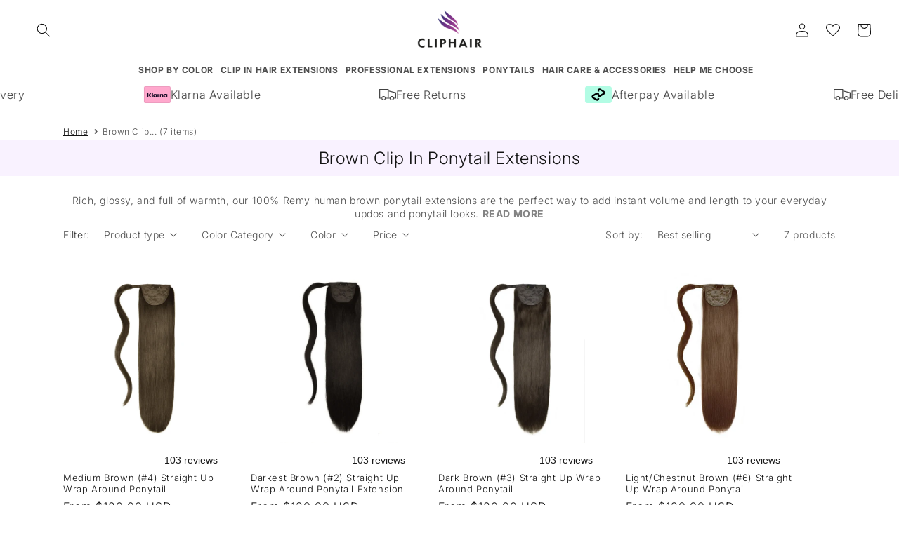

--- FILE ---
content_type: text/css
request_url: https://www.cliphair.com/cdn/shop/t/207/assets/section-marquee.css?v=93075246465198631768576568
body_size: 60
content:
.marquee{position:relative;overflow:hidden;-webkit-user-select:none;user-select:none;display:flex;gap:var(--marquee-mobile-gap)}.marquee__content{display:flex;justify-content:space-between;align-items:center;gap:var(--marquee-mobile-gap);min-width:100%;padding:0;margin:0;list-style:none;flex-shrink:0;overflow-x:auto}.marquee.scroll-mobile .marquee__content{justify-content:space-around}.marquee.scroll-mobile .marquee__content{overflow:hidden}.marquee__item{text-align:center;flex:0 0 auto}.marquee__item:has(a){cursor:pointer}.marquee__item img{width:100%;height:auto;display:block;margin:0}.marquee__item p{margin:0;display:flex;gap:.5rem;justify-content:center;align-items:center}.marquee__item a{color:inherit;text-decoration:none}.marquee__item img~p{margin-top:1rem}@media screen and (max-width:990px){@keyframes scroll-mobile{0%{transform:translate(0)}to{transform:translate(calc(-100% - var(--marquee-mobile-gap)))}}}@media screen and (min-width:990px){.marquee,.marquee__content{gap:var(--marquee-desktop-gap)}.marquee.scroll-desktop .marquee__content{justify-content:space-around}.marquee.scroll-desktop .marquee__content{overflow:hidden}@keyframes scroll-desktop{0%{transform:translate(0)}to{transform:translate(calc(-100% - var(--marquee-desktop-gap)))}}}@media (prefers-reduced-motion: reduce){.section-marquee .marquee .marquee__content{animation-play-state:paused!important}}.section-marquee .marquee:hover .marquee__content{animation-play-state:paused!important}.marquee_content-1-items-tablet-down .marquee__item{width:100vw}.page-width-mobile .marquee_content-1-items-tablet-down .marquee__item{width:calc(100vw - 3rem)}.marquee_content-2-items-tablet-down .marquee__item{width:calc((100vw - var(--marquee-mobile-gap)) / 2)}.page-width-mobile .marquee_content-2-items-tablet-down .marquee__item{width:calc((100vw - 3rem - var(--marquee-mobile-gap)) / 2)}.marquee.scroll-mobile .marquee__content .marquee__item{width:fit-content!important}@media screen and (min-width:750px) and (max-width:989px){.page-width-mobile .marquee_content-1-items-tablet-down .marquee__item{width:calc(100vw - 10rem)}.page-width-mobile .marquee_content-2-items-tablet-down .marquee__item{width:calc((100vw - 10rem - var(--marquee-mobile-gap)) / 2)}}@media screen and (min-width:990px){.marquee_content-1-items-desktop .marquee__item{width:100vw}.page-width-desktop .marquee_content-1-items-desktop .marquee__item{width:calc(100vw - 10rem)}.marquee_content-2-items-desktop .marquee__item{width:calc((100vw - var(--marquee-desktop-gap)) / 2)}.page-width-desktop .marquee_content-2-items-desktop .marquee__item{width:calc((100vw - 10rem - var(--marquee-desktop-gap)) / 2)}.marquee_content-3-items-desktop .marquee__item{width:calc((100vw - (var(--marquee-desktop-gap) * 2)) / 3)}.page-width-desktop .marquee_content-3-items-desktop .marquee__item{width:calc((100vw - 10rem - (var(--marquee-desktop-gap) * 2)) / 3)}.marquee_content-4-items-desktop .marquee__item{width:calc((100vw - (var(--marquee-desktop-gap) * 3)) / 4)}.page-width-desktop .marquee_content-4-items-desktop .marquee__item{width:calc((100vw - 10rem - (var(--marquee-desktop-gap) * 3)) / 4)}.marquee_content-5-items-desktop .marquee__item{width:calc((100vw - (var(--marquee-desktop-gap) * 4)) / 5)}.page-width-desktop .marquee_content-5-items-desktop .marquee__item{width:calc((100vw - 10rem - (var(--marquee-desktop-gap) * 4)) / 5)}.marquee_content-6-items-desktop .marquee__item{width:calc((100vw - (var(--marquee-desktop-gap) * 5)) / 6)}.page-width-desktop .marquee_content-6-items-desktop .marquee__item{width:calc((100vw - 10rem - (var(--marquee-desktop-gap) * 5)) / 6)}.marquee.scroll-desktop .marquee__content .marquee__item{width:fit-content!important}}
/*# sourceMappingURL=/cdn/shop/t/207/assets/section-marquee.css.map?v=93075246465198631768576568 */


--- FILE ---
content_type: text/css
request_url: https://www.cliphair.com/cdn/shop/t/207/assets/component-collection-hero.css?v=137956032683072093551768576440
body_size: -307
content:
.collection-hero__inner{display:flex;flex-direction:column}.collection-hero--with-image .collection-hero__inner{margin-bottom:0;padding-bottom:2rem}@media screen and (min-width: 750px){.collection-hero.collection-hero--with-image{padding:calc(4rem + var(--page-width-margin)) 0 calc(4rem + var(--page-width-margin));overflow:hidden}.collection-hero--with-image .collection-hero__inner{padding-bottom:0}}.collection-hero__text-wrapper{flex-basis:100%}@media screen and (min-width: 750px){.collection-hero{padding:0}.collection-hero__inner{align-items:stretch;flex-direction:row;padding-bottom:0}}.collection-hero__title{margin:0 0 2.5rem}.collection-hero__title+.collection-hero__description{margin-top:1.5rem;margin-bottom:1.5rem;font-size:1.6rem;line-height:calc(1 + .5 / var(--font-body-scale))}@media screen and (min-width: 750px){.collection-hero__title+.collection-hero__description{font-size:1.8rem;margin-top:2rem;margin-bottom:2rem}.collection-hero__description{max-width:66.67%}.collection-hero--with-image .collection-hero__description{max-width:100%}}.collection-hero--with-image .collection-hero__title{margin:0}@media screen and (min-width: 992px){.collection-hero--with-image .collection-hero__title{margin:0 0 2.5rem}}.collection-hero--with-image .collection-hero__text-wrapper{padding:1rem 0 4rem}.collection-hero__image-container{border:var(--media-border-width) solid rgba(var(--color-foreground),var(--media-border-opacity));border-radius:var(--media-radius);box-shadow:var(--media-shadow-horizontal-offset) var(--media-shadow-vertical-offset) var(--media-shadow-blur-radius) rgba(var(--color-shadow),var(--media-shadow-opacity))}.collection-hero__image-container>img{object-fit:contain}@media screen and (max-width: 749px){.collection-hero__image-container{height:20rem}}@media screen and (max-width: 991px){.collection-hero__image-container{display:none}}@media screen and (min-width: 992px){.collection-hero--with-image .collection-hero__text-wrapper{padding:0rem 2rem 0rem 0;flex-basis:80%}.collection-hero__image-container{align-self:stretch;flex:1 0 20%;margin-left:3rem;aspect-ratio:1/1}}
/*# sourceMappingURL=/cdn/shop/t/207/assets/component-collection-hero.css.map?v=137956032683072093551768576440 */


--- FILE ---
content_type: text/css
request_url: https://www.cliphair.com/cdn/shop/t/207/assets/section-collection-intro.css?v=107735548159277279521768576553
body_size: -400
content:
@import"https://fonts.googleapis.com/css2?family=Libre+Bodoni:ital@1&display=swap";.collection-hero .collection-hero__title{display:flex;flex-direction:column;align-items:center;padding:10px 0}.collection-hero .application-title{margin-bottom:5px}.collection-hero .collection-title.custom-font{font-family:Libre Bodoni,serif;font-weight:400}.collection-hero__description{line-height:1.2em}.collection-hero .before-after__image-container{margin-top:25px}.collection-hero .before-after__image-container>img{width:100%;height:auto;max-width:425px;display:block;margin:0 auto}.collection-hero__description *{font-size:1.2rem}.collection-hero__description>ul{list-style:none}.collection-hero__description>ul>li:before{content:"\2022";margin-right:5px}@media screen and (min-width:768px){.collection-hero__description *{font-size:1.4rem}}
/*# sourceMappingURL=/cdn/shop/t/207/assets/section-collection-intro.css.map?v=107735548159277279521768576553 */


--- FILE ---
content_type: text/css
request_url: https://www.cliphair.com/cdn/shop/t/207/assets/component-collection-faq.css?v=110220909956301922681768576439
body_size: -366
content:
.faq_inner_container{max-width:1440px;margin:0 auto;display:flex;flex-direction:column;align-items:center}.faq_wrapper{margin:15px auto;width:100%}.faq_inner_container>ul{list-style:none;margin:0;padding:0}.faq_label{display:block;cursor:pointer;padding:10px 0;border:1px solid #fff;border-bottom:none}.faq_label:before{content:"+";margin-right:15px;font-size:1.5rem;padding-left:10px}.faq_label:hover{background:#ffcfff}.faq_label.last{border-bottom:1px solid #fff}.faq_hide{padding:0}.faq_text{padding:10px;background:#efefef;list-style:none}.faq_checkbox{position:absolute;left:-9999px}.faq_checkbox~ul{height:0;transform:scaleY(0)}input[type=checkbox]~ul{height:0;transform:scaleY(0)}input[type=checkbox]:checked~ul{height:100%;transform-origin:top;transition:transform .2s ease-out;transform:scaleY(1)}input[type=checkbox]:checked+label{background:#ffcfff;border-bottom:1px solid #fff}input[type=checkbox]:checked+label:before{content:"-";transition:opacity .5s ease;-webkit-transition:opacity .5s ease}.faq_wrapper,.faq_wrapper>li>ul{padding:0!important}.faq_wrapper>li,.faq_wrapper>li>ul>li{list-style:none!important}
/*# sourceMappingURL=/cdn/shop/t/207/assets/component-collection-faq.css.map?v=110220909956301922681768576439 */


--- FILE ---
content_type: text/json
request_url: https://conf.config-security.com/model
body_size: 304
content:
{"title":"recommendation AI model (keras)","structure":"release_id=0x27:48:6c:74:33:78:6b:6d:3a:2e:78:21:6b:59:4c:5d:72:52:39:6b:75:50:32:6f:64:35:3a:35:59;keras;q6unou4kpnb53devl7e1atig087wkvc5n89ekropv9x5skssbku01i7efla6esu2r1csgzlt","weights":"../weights/27486c74.h5","biases":"../biases/27486c74.h5"}